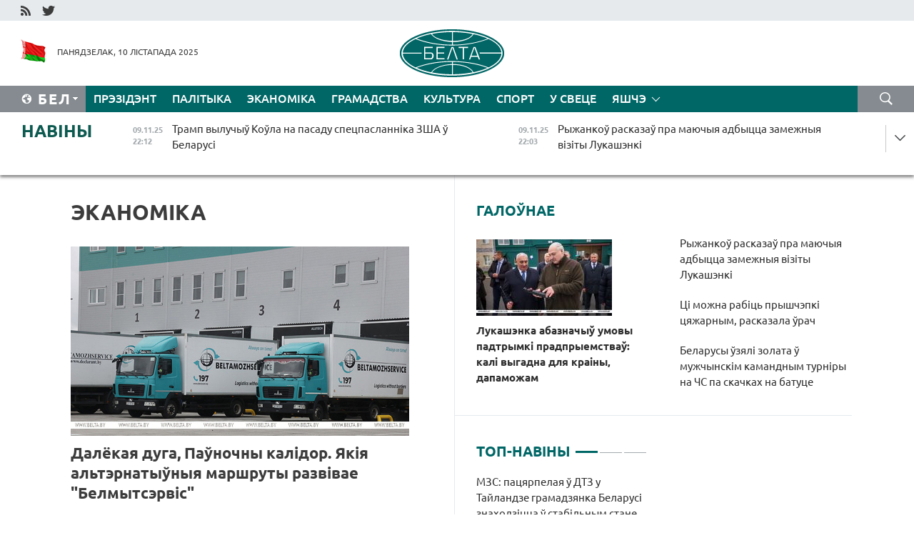

--- FILE ---
content_type: text/html; charset=UTF-8
request_url: https://blr.belta.by/economics/page/10/?day=16&month=04&year=24
body_size: 14860
content:
    
    	<!DOCTYPE HTML>
	<html lang="by-BY" >
	<head  prefix="article: http://ogp.me/ns/article#">
		<title>Эканоміка Старонка 10</title>
		<meta http-equiv="Content-Type" content="text/html; charset=utf-8">
                <meta name="viewport" content="width=device-width">
		<link rel="stylesheet" href="/styles/general_styles.css" type="text/css">
                                <link rel="stylesheet" href="/styles/styles2.css?1762724553" type="text/css">
                                <link rel="stylesheet" href="/styles/styles.css?1762724553" type="text/css">
                <link rel="stylesheet" href="/styles/tr_styles.css" type="text/css">
                            <link rel="icon" href="/desimages/fav.png" type="image/png">
		<meta name="keywords" content="Навіны эканомікі, эканамічныя навіны, сітуацыя на валютным рынку, макраэканамічныя паказчыкі Беларусі.
Эканоміка, эканоміка Беларусі, дзяржаўная эканоміка, рыначная эканоміка, рэгуляванне эканомікі, эканоміка краіны, дзяржаўнае рэгуляванне эканомікі">
		<meta name="description" content="Навіны беларускай эканомікі, змяненне росту цэн, інфляцыя, рост зарплат і пенсій. Валютны рынак Беларусі Старонка 10">
	    		                        <!-- Yandex.Metrika informer -->
<a href="https://metrika.yandex.by/stat/?id=15029098&amp;from=informer"
target="_blank" rel="nofollow"><img src="https://informer.yandex.ru/informer/15029098/1_1_FFFFFFFF_EFEFEFFF_0_pageviews"
style="width:80px; height:15px; border:0; display:none" alt="Яндекс.Метрика" title="Яндекс.Метрика: данные за сегодня (просмотры)" class="ym-advanced-informer" data-cid="15029098" data-lang="ru" /></a>
<!-- /Yandex.Metrika informer -->

<!-- Yandex.Metrika counter -->
<script type="text/javascript" >
   (function(m,e,t,r,i,k,a){m[i]=m[i]||function(){(m[i].a=m[i].a||[]).push(arguments)};
   m[i].l=1*new Date();
   for (var j = 0; j < document.scripts.length; j++) {if (document.scripts[j].src === r) { return; }}
   k=e.createElement(t),a=e.getElementsByTagName(t)[0],k.async=1,k.src=r,a.parentNode.insertBefore(k,a)})
   (window, document, "script", "https://mc.yandex.ru/metrika/tag.js", "ym");

   ym(15029098, "init", {
        clickmap:true,
        trackLinks:true,
        accurateTrackBounce:true,
        webvisor:true
   });
</script>
<noscript><div><img src="https://mc.yandex.ru/watch/15029098" style="position:absolute; left:-9999px;" alt="" /></div></noscript>
<!-- /Yandex.Metrika counter -->

            
        

                                                                	</head>
	
	<body>

                
        <a id="top"></a>

    <div class="all   ">
        <div class="ban_main_top">
            
        </div>
        <div class="top_line">
	                <div class="social_icons">
                                          <a href="/rss" title="RSS"  target ="_self" onmouseover="this.children[0].src='https://blr.belta.by/images/storage/banners/000015_9792b56e8dc3dd1262c69a28a949a99b_work.jpg'" onmouseout="this.children[0].src='https://blr.belta.by/images/storage/banners/000015_4c7b4dd0abba134c3f3b40f11c7d2280_work.jpg'">
                    <img src="https://blr.belta.by/images/storage/banners/000015_4c7b4dd0abba134c3f3b40f11c7d2280_work.jpg" alt="RSS" title="RSS" />
                </a>
                                              <a href="https://twitter.com/ByBelta" title="Twitter"  target ="_blank" onmouseover="this.children[0].src='https://blr.belta.by/images/storage/banners/000015_d883d8345fde0915c71fe70fbc6b3aba_work.jpg'" onmouseout="this.children[0].src='https://blr.belta.by/images/storage/banners/000015_aa312c63b3361ad13bfc21a9647031cf_work.jpg'">
                    <img src="https://blr.belta.by/images/storage/banners/000015_aa312c63b3361ad13bfc21a9647031cf_work.jpg" alt="Twitter" title="Twitter" />
                </a>
                        </div>
    
	         
        </div>
        <div class="header">
            <div class="header_date">
                                            <a class="header_flag" href="/" title="Сцяг"  target ="_self">
                <img 
                    src="https://blr.belta.by/images/storage/banners/000204_8b46a27f5f27ae9a2d0bd487d340c2d5_work.jpg" 
                    alt="Сцяг" 
                    title="Сцяг" 
                                    />
            </a>
            
                Панядзелак, 10 лістапада 2025
            </div>
	            	        <div class="logo">
            
                                                                    <a href="/" title="Беларускае тэлеграфнае агенцтва"  target ="_self">
                            <span class="logo_img"><img src="https://blr.belta.by/images/storage/banners/000016_3289232daeea51392de2ee72efbeeaee_work.jpg" alt="Беларускае тэлеграфнае агенцтва" title="Беларускае тэлеграфнае агенцтва" /></span>
                                                    </a>
                                                        </div>
    
            <div class="weather_currency">
                <div class="weather_currency_inner">
                
	 	
                </div>
	    
            </div>
        </div>
    <div class="menu_line" >

	    <div class="main_langs" id="main_langs">
            <div class="main_langs_inner" id="main_langs_inner">
	
                                    <div class="main_lang_item" ><a target="_blank"   href="http://belta.by" title="Рус" >Рус</a></div>
        	
                                                    	
                                    <div class="main_lang_item" ><a target="_blank"   href="https://pol.belta.by/" title="Pl" >Pl</a></div>
        	
                                    <div class="main_lang_item" ><a target="_blank"   href="http://eng.belta.by" title="Eng" >Eng</a></div>
        	
                                    <div class="main_lang_item" ><a target="_blank"   href="http://deu.belta.by" title="Deu" >Deu</a></div>
        	
                                    <div class="main_lang_item" ><a target="_blank"   href="http://esp.belta.by" title="Esp" >Esp</a></div>
        	
                                    <div class="main_lang_item" ><a target="_blank"   href="http://chn.belta.by/" title="中文" >中文</a></div>
        </div>
<div class="main_lang_item main_lang_selected" ><a   href="https://blr.belta.by/" title="Бел">Бел</a></div>
</div>
		

	       <div class="h_menu_fp" id="h_menu_fp" >
    <div class="h_menu_title" id="h_menu_title">
                Меню
    </div>
            <div class="h_menu_s" id="h_menu_s"></div>
        <div class="menu_more">
            <div class="menu_more_title" id="h_menu_more" >Яшчэ </div>
                    <div id="h_menu" class="h_menu">
                <div class="content_all_margin">
	                        <div class="menu_els" id="h_menu_line_1">
                                                            <div class="menu_item " id="h_menu_item_1_1">
                            <a   href="https://blr.belta.by/president/" title="Прэзідэнт">Прэзідэнт</a>
                        </div>
                                                                                <div class="menu_item " id="h_menu_item_1_2">
                            <a   href="https://blr.belta.by/politics/" title="Палітыка">Палітыка</a>
                        </div>
                                                                                <div class="menu_item menu_item_selected" id="h_menu_item_1_3">
                            <a   href="https://blr.belta.by/economics/" title="Эканоміка">Эканоміка</a>
                        </div>
                                                                                <div class="menu_item " id="h_menu_item_1_4">
                            <a   href="https://blr.belta.by/society/" title="Грамадства">Грамадства</a>
                        </div>
                                                                                <div class="menu_item " id="h_menu_item_1_5">
                            <a   href="https://blr.belta.by/culture/" title="Культура">Культура</a>
                        </div>
                                                                                <div class="menu_item " id="h_menu_item_1_6">
                            <a   href="https://blr.belta.by/sport/" title="Спорт">Спорт</a>
                        </div>
                                                                                <div class="menu_item " id="h_menu_item_1_7">
                            <a   href="https://blr.belta.by/world/" title="У свеце">У свеце</a>
                        </div>
                                                </div>
                                            <div class="menu_els" id="h_menu_line_2">
                                                            <div class="menu_item " id="h_menu_item_2_1">
                            <a   href="https://blr.belta.by/opinions/" title="Меркаванні">Меркаванні</a>
                        </div>
                                                                                <div class="menu_item " id="h_menu_item_2_2">
                            <a   href="https://blr.belta.by/comments/" title="Каментарыі">Каментарыі</a>
                        </div>
                                                                                <div class="menu_item " id="h_menu_item_2_3">
                            <a   href="https://blr.belta.by/interview/" title="Інтэрв&#039;ю">Інтэрв'ю</a>
                        </div>
                                                </div>
                                            <div class="menu_els" id="h_menu_line_3">
                                                            <div class="menu_item " id="h_menu_item_3_1">
                            <a   href="https://blr.belta.by/photonews/" title="Фотанавіны">Фотанавіны</a>
                        </div>
                                                                                <div class="menu_item " id="h_menu_item_3_2">
                            <a   href="https://blr.belta.by/video/" title="Відэа">Відэа</a>
                        </div>
                                                                                <div class="menu_item " id="h_menu_item_3_3">
                            <a   href="https://blr.belta.by/infographica/" title="Інфаграфіка">Інфаграфіка</a>
                        </div>
                                                </div>
                                            <div class="menu_els" id="h_menu_line_4">
                                                            <div class="menu_item " id="h_menu_item_4_1">
                            <a   href="https://blr.belta.by/about_company/" title="Аб агенцтве">Аб агенцтве</a>
                        </div>
                                                                                <div class="menu_item " id="h_menu_item_4_2">
                            <a   href="https://blr.belta.by/advertising/" title="Рэклама">Рэклама</a>
                        </div>
                                                                                <div class="menu_item " id="h_menu_item_4_3">
                            <a   href="https://blr.belta.by/contacts/" title="Кантакты">Кантакты</a>
                        </div>
                                                </div>
                            </div>
       
    </div>
                    </div>
           </div>            
	


	
    
    
	    <div class="search_btn" onclick="open_search('search')"></div>
<form action="/search/getResultsForPeriod/" id="search">
    <input type="text" name="query" value="" placeholder="Пошук" class="search_edit"/>
    <input type="submit" value="Пошук" class="search_submit" />
    <div class="clear"></div>
        <div class="fp_search_where">
        <span id="fp_search_where">Дзе шукаць:</span>
            <input type="radio" name="group" value="0" id="group_0"/><label for="group_0">Шукаць усюды</label>
                                                        <input type="radio" name="group" value="4" id="group_4"/><label for="group_4">Вiдэа</label>
                                           <input type="radio" name="group" value="5" id="group_5"/><label for="group_5">Інфаграфіка</label>
                                           <input type="radio" name="group" value="6" id="group_6"/><label for="group_6">Эксперты</label>
               </div>
       <div class="fp_search_where">
        <span id="fp_search_when">За перыяд</span>
            <input type="radio" name="period" value="0" id="period_0"/><label for="period_0">За ўвесь перыяд</label>
            <input type="radio" name="period" value="1" id="period_1"/><label for="period_1">За дзень</label>
            <input type="radio" name="period" value="2" id="period_2"/><label for="period_2">За тыдзень</label>
            <input type="radio" name="period" value="3" id="period_3"/><label for="period_3">За месяц</label>
            <input type="radio" name="period" value="4" id="period_4"/><label for="period_4">За год</label>
                </div>
    <div class="search_close close_btn" onclick="close_search('search')"></div>
</form>
   

    </div>
    <div class="top_lenta_inner">
  <div class="top_lenta">
    <a href="/" title="На галоўную" class="tl_logo"></a>
    <div class="tl_title">
                    <a href="https://blr.belta.by/all_news" title="Навіны">Навіны</a>
            </div>
                            <div class="tl_inner" id="tl_inner">
        
        <div class="tl_item">
	        	            	            	            	        	                            <div class="lenta_date_box">
                    <div class="lenta_date">
                   	               09.11.25
	                              <div class="line"></div>
                    </div>
                    </div>
	                                                                        	                	                                <a  href="https://blr.belta.by/world/view/tramp-vyluchyu-koula-na-pasadu-spetspaslannika-zsha-u-belarusi-151210-2025/"   title="Трамп вылучыў Коўла на пасаду спецпасланніка ЗША ў Беларусі ">
                    <span class="tl_date">
                                                                                                    <span class="lenta_date_past">09.11.25</span>
                                                <span>22:12</span>
                    </span>
                    <span class="tl_news">Трамп вылучыў Коўла на пасаду спецпасланніка ЗША ў Беларусі </span>
                    <span class="tl_node">У свеце</span>
                </a>
        </div>
        
        <div class="tl_item">
	        	            	        	                                                                        	                	                                <a  href="https://blr.belta.by/politics/view/ryzhankou-raskazau-pra-majuchyja-adbytstsa-zamezhnyja-vizity-lukashenki-151209-2025/"   title="Рыжанкоў расказаў пра маючыя адбыцца замежныя візіты Лукашэнкі ">
                    <span class="tl_date">
                                                                                                    <span class="lenta_date_past">09.11.25</span>
                                                <span>22:03</span>
                    </span>
                    <span class="tl_news">Рыжанкоў расказаў пра маючыя адбыцца замежныя візіты Лукашэнкі </span>
                    <span class="tl_node">Палітыка</span>
                </a>
        </div>
        
        <div class="tl_item">
	        	            	        	                                                                        	                	                                <a  href="https://blr.belta.by/society/view/chasam-nevjalikija-dazhdzhy-i-tuman-jakoe-nadvore-abjatsajuts-sinoptyki-na-10-listapada-151203-2025/"   title="Часам невялікія дажджы і туман. Якое надвор&#039;е абяцаюць сіноптыкі на 10 лістапада ">
                    <span class="tl_date">
                                                                                                    <span class="lenta_date_past">09.11.25</span>
                                                <span>17:50</span>
                    </span>
                    <span class="tl_news">Часам невялікія дажджы і туман. Якое надвор'е абяцаюць сіноптыкі на 10 лістапада </span>
                    <span class="tl_node">Грамадства</span>
                </a>
        </div>
        
        <div class="tl_item">
	        	            	        	                                                                        	                	                                <a  href="https://blr.belta.by/society/view/nagljadzelisja-na-polshchu-ekspert-rastlumachyla-chamu-litva-zakryla-granitsu-z-belarussju-151208-2025/"   title="Наглядзеліся на Польшчу. Эксперт растлумачыла, чаму Літва закрыла граніцу з Беларуссю ">
                    <span class="tl_date">
                                                                                                    <span class="lenta_date_past">09.11.25</span>
                                                <span>16:39</span>
                    </span>
                    <span class="tl_news">Наглядзеліся на Польшчу. Эксперт растлумачыла, чаму Літва закрыла граніцу з Беларуссю </span>
                    <span class="tl_node">Грамадства</span>
                </a>
        </div>
        
        <div class="tl_item">
	        	            	        	                                                                        	                	                                <a  href="https://blr.belta.by/society/view/chamu-seryjal-kanchalouskaga-hroniki-ruskaj-revaljutsyi-ne-vyjshau-pautara-goda-tamu-jak-151206-2025/"   title="Чаму серыял Канчалоўскага &quot;Хронікі рускай рэвалюцыі&quot; не выйшаў паўтара года таму, як першапачаткова планавалася? ">
                    <span class="tl_date">
                                                                                                    <span class="lenta_date_past">09.11.25</span>
                                                <span>15:48</span>
                    </span>
                    <span class="tl_news">Чаму серыял Канчалоўскага "Хронікі рускай рэвалюцыі" не выйшаў паўтара года таму, як першапачаткова планавалася? </span>
                    <span class="tl_node">Грамадства</span>
                </a>
        </div>
        
        <div class="tl_item">
	        	            	        	                                                                        	                	                                <a  href="https://blr.belta.by/society/view/tsi-mozhna-rabits-pryshchepki-tsjazharnym-raskazala-urach-151207-2025/"   title="Ці можна рабіць прышчэпкі цяжарным, расказала ўрач ">
                    <span class="tl_date">
                                                                                                    <span class="lenta_date_past">09.11.25</span>
                                                <span>14:43</span>
                    </span>
                    <span class="tl_news">Ці можна рабіць прышчэпкі цяжарным, расказала ўрач </span>
                    <span class="tl_node">Грамадства</span>
                </a>
        </div>
        
        <div class="tl_item">
	        	            	        	                                                                        	                	                                <a  href="https://blr.belta.by/society/view/mzs-patsjarpelaja-u-dtz-u-tajlandze-gramadzjanka-belarusi-znahodzitstsa-u-stabilnym-stane-151204-2025/"   title="МЗС: пацярпелая ў ДТЗ у Тайландзе грамадзянка Беларусі знаходзіцца ў стабільным стане ">
                    <span class="tl_date">
                                                                                                    <span class="lenta_date_past">09.11.25</span>
                                                <span>14:25</span>
                    </span>
                    <span class="tl_news">МЗС: пацярпелая ў ДТЗ у Тайландзе грамадзянка Беларусі знаходзіцца ў стабільным стане </span>
                    <span class="tl_node">Грамадства</span>
                </a>
        </div>
        
        <div class="tl_item">
	        	            	        	                                                                        	                	                                <a  href="https://blr.belta.by/society/view/kanflikt-va-ukraine-vygadny-zsha-abuhovich-pra-amerykanski-spektakl-i-strategiju-trampa-151205-2025/"   title="Канфлікт ва Украіне выгадны ЗША? Абуховіч пра амерыканскі &quot;спектакль&quot; і стратэгію Трампа ">
                    <span class="tl_date">
                                                                                                    <span class="lenta_date_past">09.11.25</span>
                                                <span>13:24</span>
                    </span>
                    <span class="tl_news">Канфлікт ва Украіне выгадны ЗША? Абуховіч пра амерыканскі "спектакль" і стратэгію Трампа </span>
                    <span class="tl_node">Грамадства</span>
                </a>
        </div>
        
        <div class="tl_item">
	        	            	        	                                                                        	                	                                <a  href="https://blr.belta.by/sport/view/batutyst-jaskevich-zolata-chs-nadae-upeunenastsi-ale-skladanasts-budzem-pavyshats-151202-2025/"   title="Батутыст Яскевіч: золата ЧС надае ўпэўненасці, але складанасць будзем павышаць ">
                    <span class="tl_date">
                                                                                                    <span class="lenta_date_past">09.11.25</span>
                                                <span>12:42</span>
                    </span>
                    <span class="tl_news">Батутыст Яскевіч: золата ЧС надае ўпэўненасці, але складанасць будзем павышаць </span>
                    <span class="tl_node">Спорт</span>
                </a>
        </div>
        
        <div class="tl_item">
	        	            	        	                                                                        	                	                                <a  href="https://blr.belta.by/world/view/na-filipinah-bolsh-za-100-tys-chalavek-evakuiravali-z-za-tajfunu-fung-vong-151201-2025/"   title="На Філіпінах больш за 100 тыс. чалавек эвакуіравалі з-за тайфуну &quot;Фунг-Вонг&quot;  ">
                    <span class="tl_date">
                                                                                                    <span class="lenta_date_past">09.11.25</span>
                                                <span>11:27</span>
                    </span>
                    <span class="tl_news">На Філіпінах больш за 100 тыс. чалавек эвакуіравалі з-за тайфуну "Фунг-Вонг"  </span>
                    <span class="tl_node">У свеце</span>
                </a>
        </div>
        
        <div class="tl_item">
	        	            	        	                                                                        	                	                                <a  href="https://blr.belta.by/politics/view/belarus-nikomu-i-nichoga-ne-zabaranjala-mzs-prakamentsiravala-bespadstaunyja-zajavy-litvy-151200-2025/"   title="&quot;Беларусь нікому і нічога не забараняла&quot;. МЗС пракаменціравала беспадстаўныя заявы Літвы ">
                    <span class="tl_date">
                                                                                                    <span class="lenta_date_past">09.11.25</span>
                                                <span>10:31</span>
                    </span>
                    <span class="tl_news">"Беларусь нікому і нічога не забараняла". МЗС пракаменціравала беспадстаўныя заявы Літвы </span>
                    <span class="tl_node">Палітыка</span>
                </a>
        </div>
        
        <div class="tl_item">
	        	            	        	                                                                        	                	                                <a  href="https://blr.belta.by/sport/view/belarusy-uzjali-zolata-u-muzhchynskim-kamandnym-turniry-na-chs-pa-skachkah-na-batutse-151199-2025/"   title="Беларусы ўзялі золата ў мужчынскім камандным турніры на ЧС па скачках на батуце ">
                    <span class="tl_date">
                                                                                                    <span class="lenta_date_past">09.11.25</span>
                                                <span>10:13</span>
                    </span>
                    <span class="tl_news">Беларусы ўзялі золата ў мужчынскім камандным турніры на ЧС па скачках на батуце </span>
                    <span class="tl_node">Спорт</span>
                </a>
        </div>
        
        <div class="tl_item">
	        	            	        	                                                                        	                	                                <a  href="https://blr.belta.by/president/view/lukashenka-belarus-zatsikaulena-u-pashyrenni-roznabakovaga-supratsounitstva-z-kambodzhaj-151182-2025/"   title="Лукашэнка: Беларусь зацікаўлена ў пашырэнні рознабаковага супрацоўніцтва з Камбоджай  ">
                    <span class="tl_date">
                                                                                                    <span class="lenta_date_past">09.11.25</span>
                                                <span>09:00</span>
                    </span>
                    <span class="tl_news">Лукашэнка: Беларусь зацікаўлена ў пашырэнні рознабаковага супрацоўніцтва з Камбоджай  </span>
                    <span class="tl_node">Прэзідэнт</span>
                </a>
        </div>
        
        <div class="tl_item">
	        	            	            	            	        	                            <div class="lenta_date_box">
                    <div class="lenta_date">
                   	               08.11.25
	                              <div class="line"></div>
                    </div>
                    </div>
	                                                                        	                	                                <a  href="https://blr.belta.by/sport/view/hakeisty-belarusi-u18-vyjgrali-kubak-prezidentskaga-spartyunaga-kluba-u-minsku-151198-2025/"   title="Хакеісты Беларусі-U18 выйгралі Кубак Прэзідэнцкага спартыўнага клуба ў Мінску ">
                    <span class="tl_date">
                                                                                                    <span class="lenta_date_past">08.11.25</span>
                                                <span>18:30</span>
                    </span>
                    <span class="tl_news">Хакеісты Беларусі-U18 выйгралі Кубак Прэзідэнцкага спартыўнага клуба ў Мінску </span>
                    <span class="tl_node">Спорт</span>
                </a>
        </div>
        
        <div class="tl_item">
	        	            	        	                                                                        	                	                                <a  href="https://blr.belta.by/society/view/kitajskija-ratavalniki-padzjalilisja-peradavym-vopytam-z-belaruskimi-kalegami-151197-2025/"   title="Кітайскія ратавальнікі падзяліліся перадавым вопытам з беларускімі калегамі ">
                    <span class="tl_date">
                                                                                                    <span class="lenta_date_past">08.11.25</span>
                                                <span>18:00</span>
                    </span>
                    <span class="tl_news">Кітайскія ратавальнікі падзяліліся перадавым вопытам з беларускімі калегамі </span>
                    <span class="tl_node">Грамадства</span>
                </a>
        </div>
        
        <div class="tl_item">
	        	            	        	                                                                        	                	                                <a  href="https://blr.belta.by/world/view/a-tak-mozhna-bylo-litva-hocha-spagnats-kampensatsyju-z-belarusi-za-straty-ad-zakrytstsja-eju-zh-151196-2025/"   title="А так можна было? Літва хоча спагнаць кампенсацыю з Беларусі за страты ад закрыцця ёю ж граніцы ">
                    <span class="tl_date">
                                                                                                    <span class="lenta_date_past">08.11.25</span>
                                                <span>17:31</span>
                    </span>
                    <span class="tl_news">А так можна было? Літва хоча спагнаць кампенсацыю з Беларусі за страты ад закрыцця ёю ж граніцы </span>
                    <span class="tl_node">У свеце</span>
                </a>
        </div>
        
        <div class="tl_item">
	        	            	        	                                                                        	                	                                <a  href="https://blr.belta.by/sport/view/belarusy-zavajavali-dzevjats-bronzavyh-uznagarod-pershynstva-europy-u18-pa-bokse-151195-2025/"   title="Беларусы заваявалі дзевяць бронзавых узнагарод першынства Еўропы-U18 па боксе ">
                    <span class="tl_date">
                                                                                                    <span class="lenta_date_past">08.11.25</span>
                                                <span>16:28</span>
                    </span>
                    <span class="tl_news">Беларусы заваявалі дзевяць бронзавых узнагарод першынства Еўропы-U18 па боксе </span>
                    <span class="tl_node">Спорт</span>
                </a>
        </div>
        
        <div class="tl_item">
	        	            	        	                                                                        	                	                                <a  href="https://blr.belta.by/world/view/u-dtz-z-autobusam-u-tajlandze-patsjarpeli-pjats-belarusau-i-shests-rasijan-151194-2025/"   title="У ДТЗ з аўтобусам у Тайландзе пацярпелі пяць беларусаў і шэсць расіян ">
                    <span class="tl_date">
                                                                                                    <span class="lenta_date_past">08.11.25</span>
                                                <span>16:16</span>
                    </span>
                    <span class="tl_news">У ДТЗ з аўтобусам у Тайландзе пацярпелі пяць беларусаў і шэсць расіян </span>
                    <span class="tl_node">У свеце</span>
                </a>
        </div>
        
        <div class="tl_item">
	        	            	        	                                                                        	                	                                <a  href="https://blr.belta.by/economics/view/dalekaja-duga-paunochny-kalidor-jakija-alternatyunyja-marshruty-razvivae-belmytservis-151193-2025/"   title="Далёкая дуга, Паўночны калідор. Якія альтэрнатыўныя маршруты развівае &quot;Белмытсэрвіс&quot; ">
                    <span class="tl_date">
                                                                                                    <span class="lenta_date_past">08.11.25</span>
                                                <span>15:03</span>
                    </span>
                    <span class="tl_news">Далёкая дуга, Паўночны калідор. Якія альтэрнатыўныя маршруты развівае "Белмытсэрвіс" </span>
                    <span class="tl_node">Эканоміка</span>
                </a>
        </div>
        
        <div class="tl_item">
	        	            	        	                                                                        	                	                                <a  href="https://blr.belta.by/society/view/mestsami-tuman-peravazhna-bez-apadkau-jakoe-budze-nadvore-u-belarusi-9-listapada-151192-2025/"   title="Месцамі туман, пераважна без ападкаў. Якое будзе надвор&#039;е ў Беларусі 9 лістапада ">
                    <span class="tl_date">
                                                                                                    <span class="lenta_date_past">08.11.25</span>
                                                <span>14:29</span>
                    </span>
                    <span class="tl_news">Месцамі туман, пераважна без ападкаў. Якое будзе надвор'е ў Беларусі 9 лістапада </span>
                    <span class="tl_node">Грамадства</span>
                </a>
        </div>
        
        <div class="tl_item">
	        	            	        	                                                                        	                	                                <a  href="https://blr.belta.by/world/view/vuchenni-nata-pa-baratsbe-z-padlodkami-pachalisja-u-baltyjskim-mory-151191-2025/"   title="Вучэнні НАТА па барацьбе з падлодкамі пачаліся ў Балтыйскім моры ">
                    <span class="tl_date">
                                                                                                    <span class="lenta_date_past">08.11.25</span>
                                                <span>13:37</span>
                    </span>
                    <span class="tl_news">Вучэнні НАТА па барацьбе з падлодкамі пачаліся ў Балтыйскім моры </span>
                    <span class="tl_node">У свеце</span>
                </a>
        </div>
        
        <div class="tl_item">
	        	            	        	                                                                        	                	                                <a  href="https://blr.belta.by/sport/view/sabalenka-vyjshla-u-final-padagulnjajuchaga-turniru-wta-u-er-ryjadze-151190-2025/"   title="Сабаленка выйшла ў фінал падагульняючага турніру WTA ў Эр-Рыядзе ">
                    <span class="tl_date">
                                                                                                    <span class="lenta_date_past">08.11.25</span>
                                                <span>12:48</span>
                    </span>
                    <span class="tl_news">Сабаленка выйшла ў фінал падагульняючага турніру WTA ў Эр-Рыядзе </span>
                    <span class="tl_node">Спорт</span>
                </a>
        </div>
        
        <div class="tl_item">
	        	            	        	                                                                        	                	                                <a  href="https://blr.belta.by/economics/view/mpz-nagadvae-ab-vyplatse-maemasnyh-padatkau-ne-paznej-za-17-listapada-151189-2025/"   title="МПЗ нагадвае аб выплаце маёмасных падаткаў не пазней за 17 лістапада ">
                    <span class="tl_date">
                                                                                                    <span class="lenta_date_past">08.11.25</span>
                                                <span>12:14</span>
                    </span>
                    <span class="tl_news">МПЗ нагадвае аб выплаце маёмасных падаткаў не пазней за 17 лістапада </span>
                    <span class="tl_node">Эканоміка</span>
                </a>
        </div>
        
        <div class="tl_item">
	        	            	        	                                                                        	                	                                <a  href="https://blr.belta.by/society/view/natsyjanalnaja-bjaspeka-bez-peranapruzhannja-ekanomiki-ekspert-rastlumachyu-navoshta-belarusi-areshnik-151188-2025/"   title="Нацыянальная бяспека без перанапружання эканомікі. Эксперт растлумачыў, навошта Беларусі &quot;Арэшнік&quot; і ядзерная зброя ">
                    <span class="tl_date">
                                                                                                    <span class="lenta_date_past">08.11.25</span>
                                                <span>11:36</span>
                    </span>
                    <span class="tl_news">Нацыянальная бяспека без перанапружання эканомікі. Эксперт растлумачыў, навошта Беларусі "Арэшнік" і ядзерная зброя </span>
                    <span class="tl_node">Грамадства</span>
                </a>
        </div>
        
        <div class="tl_item">
	        	            	        	                                                                        	                	                                <a  href="https://blr.belta.by/society/view/galouny-baletmajstar-vjalikaga-zausedy-padkreslivaju-shto-menavita-pinsk-maja-radzima-treba-pomnitsts-151184-2025/"   title="Галоўны балетмайстар Вялікага: &quot;Заўсёды падкрэсліваю, што менавіта Пінск мая радзіма - трэба помніцць, хто ты і адкуль&quot;  ">
                    <span class="tl_date">
                                                                                                    <span class="lenta_date_past">08.11.25</span>
                                                <span>10:08</span>
                    </span>
                    <span class="tl_news">Галоўны балетмайстар Вялікага: "Заўсёды падкрэсліваю, што менавіта Пінск мая радзіма - трэба помніцць, хто ты і адкуль"  </span>
                    <span class="tl_node">Грамадства</span>
                </a>
        </div>
        
        <div class="tl_item">
	        	            	        	                                                                        	                	                                <a  href="https://blr.belta.by/society/view/zabaranili-uvoz-velasipedau-i-knig-gasparan-pra-absurdnyja-i-nedarechnyja-sanktsyi-zahadu-151187-2025/"   title="Забаранілі ўвоз веласіпедаў і кніг. Гаспаран пра абсурдныя і недарэчныя санкцыі Захаду  ">
                    <span class="tl_date">
                                                                                                    <span class="lenta_date_past">08.11.25</span>
                                                <span>09:34</span>
                    </span>
                    <span class="tl_news">Забаранілі ўвоз веласіпедаў і кніг. Гаспаран пра абсурдныя і недарэчныя санкцыі Захаду  </span>
                    <span class="tl_node">Грамадства</span>
                </a>
        </div>
        
        <div class="tl_item">
	        	            	        	                                                                        	                	                                <a  href="https://blr.belta.by/culture/view/listapad-spetsyjalny-pryz-prezidenta-belarusi-prysudzhany-kitajskamu-rezhyseru-chzhan-chzhunu-151183-2025/"   title="&quot;Лістапад&quot;: спецыяльны прыз Прэзідэнта Беларусі прысуджаны кітайскаму рэжысёру Чжан Чжуну  ">
                    <span class="tl_date">
                                                                                                    <span class="lenta_date_past">08.11.25</span>
                                                <span>09:00</span>
                    </span>
                    <span class="tl_news">"Лістапад": спецыяльны прыз Прэзідэнта Беларусі прысуджаны кітайскаму рэжысёру Чжан Чжуну  </span>
                    <span class="tl_node">Культура</span>
                </a>
        </div>
        
        <div class="tl_item">
	        	            	            	            	        	                            <div class="lenta_date_box">
                    <div class="lenta_date">
                   	               07.11.25
	                              <div class="line"></div>
                    </div>
                    </div>
	                                                                        	                	                                <a  href="https://blr.belta.by/culture/view/gran-pry-zolata-listapada-atrymau-paunochnaasetsinski-film-paljaunichy-151185-2025/"   title="Гран-пры &quot;Золата Лістапада&quot; атрымаў паўночнаасецінскі фільм &quot;Паляўнічы&quot;  ">
                    <span class="tl_date">
                                                                                                    <span class="lenta_date_past">07.11.25</span>
                                                <span>21:00</span>
                    </span>
                    <span class="tl_news">Гран-пры "Золата Лістапада" атрымаў паўночнаасецінскі фільм "Паляўнічы"  </span>
                    <span class="tl_node">Культура</span>
                </a>
        </div>
        
        <div class="tl_item">
	        	            	        	                                                                        	                	                                <a  href="https://blr.belta.by/president/view/lukashenka-7-listapada-nakalou-drou-i-peradau-pryvitanne-doblesnym-zhurnalistam-151186-2025/"   title="Лукашэнка 7 лістапада накалоў дроў і перадаў прывітанне &quot;доблесным журналістам&quot;  ">
                    <span class="tl_date">
                                                                                                    <span class="lenta_date_past">07.11.25</span>
                                                <span>20:55</span>
                    </span>
                    <span class="tl_news">Лукашэнка 7 лістапада накалоў дроў і перадаў прывітанне "доблесным журналістам"  </span>
                    <span class="tl_node">Прэзідэнт</span>
                </a>
        </div>
        
        <div class="tl_item">
	        	            	        	                                                                        	                	                                <a  href="https://blr.belta.by/president/view/lukashenka-dau-ukazanni-nakont-dzejannjau-belaruskih-pagranichnikau-na-granitsy-z-litvoj-151181-2025/"   title="Лукашэнка даў указанні наконт дзеянняў беларускіх пагранічнікаў на граніцы з Літвой  ">
                    <span class="tl_date">
                                                                                                    <span class="lenta_date_past">07.11.25</span>
                                                <span>18:42</span>
                    </span>
                    <span class="tl_news">Лукашэнка даў указанні наконт дзеянняў беларускіх пагранічнікаў на граніцы з Літвой  </span>
                    <span class="tl_node">Прэзідэнт</span>
                </a>
        </div>
        <a class="all_news" href="https://blr.belta.by/all_news" title="Усе навіны">Усе навіны</a> 
    </div>
    <div class="tl_arrow" title="" id="tl_arrow"></div>
    <a class="all_news main_left_col" href="https://blr.belta.by/all_news" title="Усе навіны">Усе навіны</a> 
  </div>
    
</div>    <div class="main">
        <div class="content">
                
						    <div class="content_margin">    
	<h1 class="upper">Эканоміка</h1>
	    <div class="main_in_rubric">
                                                                <a href="https://blr.belta.by/economics/view/dalekaja-duga-paunochny-kalidor-jakija-alternatyunyja-marshruty-razvivae-belmytservis-151193-2025/"  title="Далёкая дуга, Паўночны калідор. Якія альтэрнатыўныя маршруты развівае &quot;Белмытсэрвіс&quot; " class="news_with_rubric_img">
                <img src="https://blr.belta.by/images/storage/news/with_archive/2025/000021_1762603465_151193_big.jpg" alt="Фота з архіва" title="Фота з архіва"/>
            </a>
                <a href="https://blr.belta.by/economics/view/dalekaja-duga-paunochny-kalidor-jakija-alternatyunyja-marshruty-razvivae-belmytservis-151193-2025/"  title="Далёкая дуга, Паўночны калідор. Якія альтэрнатыўныя маршруты развівае &quot;Белмытсэрвіс&quot; " class="main_news1_title">
            Далёкая дуга, Паўночны калідор. Якія альтэрнатыўныя маршруты развівае "Белмытсэрвіс" 
        </a>
            </div>

    <div >
	                                                                                                                        <div class="news_item_main">
                                            <a href="https://blr.belta.by/economics/view/mpz-nagadvae-ab-vyplatse-maemasnyh-padatkau-ne-paznej-za-17-listapada-151189-2025/"  title="МПЗ нагадвае аб выплаце маёмасных падаткаў не пазней за 17 лістапада " class="news_with_rubric_img">
                           <img src="https://blr.belta.by/images/storage/news/with_archive/2025/000021_1762594621_151189_medium.jpg" alt="Фота з архіва" title="Фота з архіва"/>
                        </a>
                                        <a href="https://blr.belta.by/economics/view/mpz-nagadvae-ab-vyplatse-maemasnyh-padatkau-ne-paznej-za-17-listapada-151189-2025/"  title="МПЗ нагадвае аб выплаце маёмасных падаткаў не пазней за 17 лістапада ">
                            МПЗ нагадвае аб выплаце маёмасных падаткаў не пазней за 17 лістапада 
                    </a>
            </div>
	                                                                                                                        <div class="news_item_main">
                                            <a href="https://blr.belta.by/economics/view/jak-dolja-belaruskih-tavarau-u-magazinah-zmjanilasja-z-pachatku-goda-raskazali-u-marg-151176-2025/"  title="Як доля беларускіх тавараў у магазінах змянілася з пачатку года, расказалі ў МАРГ " class="news_with_rubric_img">
                           <img src="https://blr.belta.by/images/storage/news/with_archive/2025/000021_1762519007_151176_medium.jpg" alt="Фота з архіва" title="Фота з архіва"/>
                        </a>
                                        <a href="https://blr.belta.by/economics/view/jak-dolja-belaruskih-tavarau-u-magazinah-zmjanilasja-z-pachatku-goda-raskazali-u-marg-151176-2025/"  title="Як доля беларускіх тавараў у магазінах змянілася з пачатку года, расказалі ў МАРГ ">
                            Як доля беларускіх тавараў у магазінах змянілася з пачатку года, расказалі ў МАРГ 
                    </a>
            </div>
	    </div>
    </div>    
	<div class="content_margin" id="inner">    
	                  	           	     
                       
                                                                                          <div class="new_date">
                    <div class="day">20</div><div class="month_year"><span>.</span>10.25</div>
                </div>
                           <div class="news_item">
               <div class="date">11:33</div>
		<a href="/economics/view/shto-padtrymlivae-rost-belaruskaj-ekanomiki-adkazali-analityki-eurazijskaga-banka-razvitstsja-150569-2025/"  title="Што падтрымлівае рост беларускай эканомікі? Адказалі аналітыкі Еўразійскага банка развіцця  " class="rubric_item_title">
			Што падтрымлівае рост беларускай эканомікі? Адказалі аналітыкі Еўразійскага банка развіцця  
		</a>
    
        </div>
                  	           	     
                       
                                         <div class="news_item">
               <div class="date">11:12</div>
		<a href="/economics/view/kiraunik-natsbanka-dau-paradu-tym-hto-razdumvae-ab-valjutnyh-zberazhennjah-150566-2025/"  title="Кіраўнік Нацбанка даў параду тым, хто раздумвае аб валютных зберажэннях  " class="rubric_item_title">
			Кіраўнік Нацбанка даў параду тым, хто раздумвае аб валютных зберажэннях  
		</a>
    
        </div>
                  	           	     
                       
                                         <div class="news_item">
               <div class="date">10:28</div>
		<a href="/economics/view/dzjakujuchy-novaj-linii-belaz-vyvodzits-apratsouku-detalej-na-pryntsypova-inshy-uzroven-150562-2025/"  title="Дзякуючы новай лініі БЕЛАЗ выводзіць апрацоўку дэталей на прынцыпова іншы ўзровень " class="rubric_item_title">
			Дзякуючы новай лініі БЕЛАЗ выводзіць апрацоўку дэталей на прынцыпова іншы ўзровень 
		</a>
    
        </div>
                  	           	     
                       
                                         <div class="news_item">
               <div class="date">10:03</div>
		<a href="/economics/view/zvysh-98-mln-t-zbozhzha-z-rapsam-i-kukuruzaj-namalochana-u-belarusi-150560-2025/"  title="Звыш 9,8 млн т збожжа з рапсам і кукурузай намалочана ў Беларусі  " class="rubric_item_title">
			Звыш 9,8 млн т збожжа з рапсам і кукурузай намалочана ў Беларусі  
		</a>
    
        </div>
                  	           	     
                       
                                         <div class="news_item">
               <div class="date">09:46</div>
		<a href="/economics/view/farmiravanne-bjudzhetu-kaaperatsyja-z-rf-i-zneshnija-vykliki-minfin-ab-finansavyh-planah-na-2026-god-150558-2025/"  title="Фарміраванне бюджэту, кааперацыя з РФ і знешнія выклікі: Мінфін аб фінансавых планах на 2026 год" class="rubric_item_title">
			Фарміраванне бюджэту, кааперацыя з РФ і знешнія выклікі: Мінфін аб фінансавых планах на 2026 год
		</a>
    
        </div>
                  	           	     
                       
                                                                                          <div class="new_date">
                    <div class="day">18</div><div class="month_year"><span>.</span>10.25</div>
                </div>
                           <div class="news_item">
               <div class="date">11:22</div>
		<a href="/economics/view/abaranits-intaresy-naselnitstva-i-ne-nashkodzits-biznesu-marg-ab-formule-spravjadlivaj-tsany-150535-2025/"  title="
 Абараніць інтарэсы насельніцтва і не нашкодзіць бізнесу. МАРГ аб формуле справядлівай цаны
 " class="rubric_item_title">
			
 Абараніць інтарэсы насельніцтва і не нашкодзіць бізнесу. МАРГ аб формуле справядлівай цаны
 
		</a>
    
        </div>
                  	           	     
                       
                                         <div class="news_item">
               <div class="date">09:15</div>
		<a href="/economics/view/dyjalog-minska-i-vashyngtona-natsbank-praveu-anlajn-sustrechu-z-pradstaunikami-mvf-150540-2025/"  title="Адноўлены дыялог Мінска і Вашынгтона: Нацбанк правёў анлайн-сустрэчу з прадстаўнікамі МВФ" class="rubric_item_title">
			Адноўлены дыялог Мінска і Вашынгтона: Нацбанк правёў анлайн-сустрэчу з прадстаўнікамі МВФ
		</a>
    
        </div>
                  	           	     
                       
                                                                                          <div class="new_date">
                    <div class="day">17</div><div class="month_year"><span>.</span>10.25</div>
                </div>
                           <div class="news_item">
               <div class="date">18:10</div>
		<a href="/economics/view/ad-dyjalogu-da-kankretnyh-kantraktau-belarus-i-azerbajdzhan-umatsouvajuts-gandlevae-partnerstva-150528-2025/"  title="Ад дыялогу да канкрэтных кантрактаў. Беларусь і Азербайджан умацоўваюць гандлёвае партнёрства " class="rubric_item_title">
			Ад дыялогу да канкрэтных кантрактаў. Беларусь і Азербайджан умацоўваюць гандлёвае партнёрства 
		</a>
    
        </div>
                  	           	     
                       
                                         <div class="news_item">
               <div class="date">16:41</div>
		<a href="/economics/view/astatki-materyjalau-i-kanstruktsyj-paslja-budaunitstva-novyh-stantsyj-minskaga-metro-pradajuts-praz-150521-2025/"  title="Астаткі матэрыялаў і канструкцый пасля будаўніцтва новых станцый мінскага метро прадаюць праз біржу " class="rubric_item_title">
			Астаткі матэрыялаў і канструкцый пасля будаўніцтва новых станцый мінскага метро прадаюць праз біржу 
		</a>
    
        </div>
                  	           	     
                       
                                         <div class="news_item">
               <div class="date">16:00</div>
		<a href="/economics/view/natsbank-z-20-kastrychnika-adnauljae-kuplju-prodazh-mernyh-zlitkau-z-kashtounyh-metalau-150516-2025/"  title="Нацбанк з 20 кастрычніка аднаўляе куплю-продаж мерных зліткаў з каштоўных металаў" class="rubric_item_title">
			Нацбанк з 20 кастрычніка аднаўляе куплю-продаж мерных зліткаў з каштоўных металаў
		</a>
    
        </div>
 
        
				        	<div class="pages pages_shift" id="pages">
               <div class="pages_inner">
				                    <a href="/economics/page/9/?day=17&month=10&year=25" title="папярэдняя" class="p_prev" >папярэдняя</a>
						                    <a href="/economics/page/1/?day=17&month=10&year=25" title="1" class="page_item " >1</a>
		                    <a href="/economics/page/2/?day=17&month=10&year=25" title="2" class="page_item " >2</a>
		                    <a href="/economics/page/3/?day=17&month=10&year=25" title="3" class="page_item " >3</a>
		                    <a href="/economics/page/4/?day=17&month=10&year=25" title="4" class="page_item " >4</a>
		                    <a href="/economics/page/5/?day=17&month=10&year=25" title="5" class="page_item " >5</a>
		                    <a href="/economics/page/6/?day=17&month=10&year=25" title="6" class="page_item " >6</a>
		                    <a href="/economics/page/7/?day=17&month=10&year=25" title="7" class="page_item " >7</a>
		                    <a href="/economics/page/8/?day=17&month=10&year=25" title="8" class="page_item " >8</a>
		                    <a href="/economics/page/9/?day=17&month=10&year=25" title="9" class="page_item " >9</a>
		                    <a href="/economics/page/10/?day=17&month=10&year=25" title="10" class="page_item page_item_selected" >10</a>
			
					<a href="/economics/page/11/?day=17&month=10&year=25" title="" class="p_next_block" >[11..21]</a>
		                			<a href="/economics/page/11/?day=17&month=10&year=25" title="наступная" class="p_next" >наступная</a>
		            </div>
    </div>        </div>

        </div>
                                      <!--noindex-->
  <div class="main_news_inner">
	<div class="block_title">Галоўнае</div>
    <div class="mni_col">    
            <div class="rc_item rc_item_main">                                                                	                	                                                    <a href="https://blr.belta.by/president/view/lukashenka-abaznachyu-umovy-padtrymki-pradpryemstvau-kali-vygadna-dlja-krainy-dapamozham-151162-2025/" title="Лукашэнка абазначыў умовы падтрымкі прадпрыемстваў: калі выгадна для краіны, дапаможам  " >
                        <img src="https://blr.belta.by/images/storage/news/with_archive/2025/000019_1762512838_151162_small.jpg" alt="" title=""/>
                    </a>
                               
                <a href="https://blr.belta.by/president/view/lukashenka-abaznachyu-umovy-padtrymki-pradpryemstvau-kali-vygadna-dlja-krainy-dapamozham-151162-2025/" title="Лукашэнка абазначыў умовы падтрымкі прадпрыемстваў: калі выгадна для краіны, дапаможам  " class="last_news_title_main" >Лукашэнка абазначыў умовы падтрымкі прадпрыемстваў: калі выгадна для краіны, дапаможам  
                     
                                    </a>
              </div>
        </div>
    
    


	    <div class="mni_col">
             <div class="rc_item">                                                                	                	                                               
                <a href="https://blr.belta.by/politics/view/ryzhankou-raskazau-pra-majuchyja-adbytstsa-zamezhnyja-vizity-lukashenki-151209-2025/" title="Рыжанкоў расказаў пра маючыя адбыцца замежныя візіты Лукашэнкі "  >Рыжанкоў расказаў пра маючыя адбыцца замежныя візіты Лукашэнкі 
                     
                                    </a>
              </div>
             <div class="rc_item">                                                                	                	                                               
                <a href="https://blr.belta.by/society/view/tsi-mozhna-rabits-pryshchepki-tsjazharnym-raskazala-urach-151207-2025/" title="Ці можна рабіць прышчэпкі цяжарным, расказала ўрач "  >Ці можна рабіць прышчэпкі цяжарным, расказала ўрач 
                     
                                    </a>
              </div>
             <div class="rc_item">                                                                	                	                                               
                <a href="https://blr.belta.by/sport/view/belarusy-uzjali-zolata-u-muzhchynskim-kamandnym-turniry-na-chs-pa-skachkah-na-batutse-151199-2025/" title="Беларусы ўзялі золата ў мужчынскім камандным турніры на ЧС па скачках на батуце "  >Беларусы ўзялі золата ў мужчынскім камандным турніры на ЧС па скачках на батуце 
                     
                                    </a>
              </div>
        </div>

  </div>
    <!--/noindex-->
    
  <div class="adv_col">
    <div class="ban_inner_right">
        
    </div>
  </div>

  <div class="right_col">
  	  	<!--noindex-->
        <div class="top_news">
                
    <div class="block_title">
        Топ-навіны        <div class="topNewsSlider_dots" id="topNewsSlider_dots"></div>
    </div>
    	    <div class="topNewsSlider">
		                            <div class="tn_item">
		                		                		                		                			                			                			                <a href="https://blr.belta.by/society/view/mzs-patsjarpelaja-u-dtz-u-tajlandze-gramadzjanka-belarusi-znahodzitstsa-u-stabilnym-stane-151204-2025/"    title="МЗС: пацярпелая ў ДТЗ у Тайландзе грамадзянка Беларусі знаходзіцца ў стабільным стане ">
		                            МЗС: пацярпелая ў ДТЗ у Тайландзе грамадзянка Беларусі знаходзіцца ў стабільным стане 
		                             
		                            		                        </a>
                        </div>
		                            <div class="tn_item">
		                		                		                		                			                			                			                <a href="https://blr.belta.by/society/view/natsyjanalnaja-bjaspeka-bez-peranapruzhannja-ekanomiki-ekspert-rastlumachyu-navoshta-belarusi-areshnik-151188-2025/"    title="Нацыянальная бяспека без перанапружання эканомікі. Эксперт растлумачыў, навошта Беларусі &quot;Арэшнік&quot; і ядзерная зброя ">
		                            Нацыянальная бяспека без перанапружання эканомікі. Эксперт растлумачыў, навошта Беларусі "Арэшнік" і ядзерная зброя 
		                             
		                            		                        </a>
                        </div>
		                            <div class="tn_item">
		                		                		                		                			                			                			                <a href="https://blr.belta.by/society/view/nagljadzelisja-na-polshchu-ekspert-rastlumachyla-chamu-litva-zakryla-granitsu-z-belarussju-151208-2025/"    title="Наглядзеліся на Польшчу. Эксперт растлумачыла, чаму Літва закрыла граніцу з Беларуссю ">
		                            Наглядзеліся на Польшчу. Эксперт растлумачыла, чаму Літва закрыла граніцу з Беларуссю 
		                             
		                            		                        </a>
                        </div>
		                            <div class="tn_item">
		                		                		                		                			                			                			                <a href="https://blr.belta.by/sport/view/batutyst-jaskevich-zolata-chs-nadae-upeunenastsi-ale-skladanasts-budzem-pavyshats-151202-2025/"    title="Батутыст Яскевіч: золата ЧС надае ўпэўненасці, але складанасць будзем павышаць ">
		                            Батутыст Яскевіч: золата ЧС надае ўпэўненасці, але складанасць будзем павышаць 
		                             
		                            		                        </a>
                        </div>
		                            <div class="tn_item">
		                		                		                		                			                			                			                <a href="https://blr.belta.by/world/view/a-tak-mozhna-bylo-litva-hocha-spagnats-kampensatsyju-z-belarusi-za-straty-ad-zakrytstsja-eju-zh-151196-2025/"    title="А так можна было? Літва хоча спагнаць кампенсацыю з Беларусі за страты ад закрыцця ёю ж граніцы ">
		                            А так можна было? Літва хоча спагнаць кампенсацыю з Беларусі за страты ад закрыцця ёю ж граніцы 
		                             
		                            		                        </a>
                        </div>
		                            <div class="tn_item">
		                		                		                		                			                			                			                <a href="https://blr.belta.by/sport/view/hakeisty-belarusi-u18-vyjgrali-kubak-prezidentskaga-spartyunaga-kluba-u-minsku-151198-2025/"    title="Хакеісты Беларусі-U18 выйгралі Кубак Прэзідэнцкага спартыўнага клуба ў Мінску ">
		                            Хакеісты Беларусі-U18 выйгралі Кубак Прэзідэнцкага спартыўнага клуба ў Мінску 
		                             
		                            		                        </a>
                        </div>
		                            <div class="tn_item">
		                		                		                		                			                			                			                <a href="https://blr.belta.by/society/view/kanflikt-va-ukraine-vygadny-zsha-abuhovich-pra-amerykanski-spektakl-i-strategiju-trampa-151205-2025/"    title="Канфлікт ва Украіне выгадны ЗША? Абуховіч пра амерыканскі &quot;спектакль&quot; і стратэгію Трампа ">
		                            Канфлікт ва Украіне выгадны ЗША? Абуховіч пра амерыканскі "спектакль" і стратэгію Трампа 
		                             
		                            		                        </a>
                        </div>
		                            <div class="tn_item">
		                		                		                		                			                			                			                <a href="https://blr.belta.by/economics/view/mpz-nagadvae-ab-vyplatse-maemasnyh-padatkau-ne-paznej-za-17-listapada-151189-2025/"    title="МПЗ нагадвае аб выплаце маёмасных падаткаў не пазней за 17 лістапада ">
		                            МПЗ нагадвае аб выплаце маёмасных падаткаў не пазней за 17 лістапада 
		                             
		                            		                        </a>
                        </div>
		                            <div class="tn_item">
		                		                		                		                			                			                			                <a href="https://blr.belta.by/society/view/prezident-zadae-trend-ejsmant-pryvitala-udzelnikau-chempijanatu-pa-koltsy-drou-sjarod-smi-ad-imja-151169-2025/"    title="&quot;Прэзідэнт задае трэнд&quot;. Эйсмант прывітала ўдзельнікаў чэмпіянату па колцы дроў сярод СМІ ад імя кіраўніка дзяржавы  ">
		                            "Прэзідэнт задае трэнд". Эйсмант прывітала ўдзельнікаў чэмпіянату па колцы дроў сярод СМІ ад імя кіраўніка дзяржавы  
		                             
		                            		                        </a>
                        </div>
		                            <div class="tn_item">
		                		                		                		                			                			                			                <a href="https://blr.belta.by/culture/view/listapad-spetsyjalny-pryz-prezidenta-belarusi-prysudzhany-kitajskamu-rezhyseru-chzhan-chzhunu-151183-2025/"    title="&quot;Лістапад&quot;: спецыяльны прыз Прэзідэнта Беларусі прысуджаны кітайскаму рэжысёру Чжан Чжуну  ">
		                            "Лістапад": спецыяльны прыз Прэзідэнта Беларусі прысуджаны кітайскаму рэжысёру Чжан Чжуну  
		                             
		                            		                        </a>
                        </div>
		                            <div class="tn_item">
		                		                		                		                			                			                			                <a href="https://blr.belta.by/society/view/geta-i-sport-i-adpachynak-i-kamandnaja-rabota-pjartsou-ab-chempijanatse-pa-koltsy-drou-151175-2025/"    title="&quot;Гэта і спорт, і адпачынак, і камандная работа&quot;. Пярцоў аб чэмпіянаце па колцы дроў  ">
		                            "Гэта і спорт, і адпачынак, і камандная работа". Пярцоў аб чэмпіянаце па колцы дроў  
		                             
		                            		                        </a>
                        </div>
		                            <div class="tn_item">
		                		                		                		                			                			                			                <a href="https://blr.belta.by/society/view/u-belarusi-adznachaetstsa-dzen-kastrychnitskaj-revaljutsyi-151155-2025/"    title="У Беларусі адзначаецца Дзень Кастрычніцкай рэвалюцыі ">
		                            У Беларусі адзначаецца Дзень Кастрычніцкай рэвалюцыі 
		                             
		                            		                        </a>
                        </div>
		                            <div class="tn_item">
		                		                		                		                			                			                			                <a href="https://blr.belta.by/economics/view/zruchna-i-hutka-u-belarusi-tsjaper-mozhna-aformits-anlajn-deklaratsyi-ab-adpavednastsi-praduktsyi-151170-2025/"    title="Зручна і хутка. У Беларусі цяпер можна аформіць анлайн дэкларацыі аб адпаведнасці прадукцыі ">
		                            Зручна і хутка. У Беларусі цяпер можна аформіць анлайн дэкларацыі аб адпаведнасці прадукцыі 
		                             
		                            		                        </a>
                        </div>
		                            <div class="tn_item">
		                		                		                		                			                			                			                <a href="https://blr.belta.by/society/view/adpratsouka-nebjaspechnyh-uchastkau-i-kantrol-skorastsi-dai-uzmatsnjae-rabotu-u-svjatochny-i-vyhadnyja-151161-2025/"    title="Адпрацоўка небяспечных участкаў і кантроль скорасці. ДАІ ўзмацняе работу ў святочны і выхадныя дні   ">
		                            Адпрацоўка небяспечных участкаў і кантроль скорасці. ДАІ ўзмацняе работу ў святочны і выхадныя дні   
		                             
		                            		                        </a>
                        </div>
		                            <div class="tn_item">
		                		                		                		                			                			                			                <a href="https://blr.belta.by/society/view/minimalnaja-zarplata-u-belarusi-z-1-studzenja-vyrastse-na-18-pratsentau-151150-2025/"    title="Мінімальная зарплата ў Беларусі з 1 студзеня вырасце на 18 працэнтаў  ">
		                            Мінімальная зарплата ў Беларусі з 1 студзеня вырасце на 18 працэнтаў  
		                             
		                            		                        </a>
                        </div>
		                </div>
    </div>

    
    <!--/noindex-->
            
    
      	
  	
    
  </div>        <div class="clear"></div>
    </div>
    				        	        <div class="logo_f">
            
                    <div class="logo_line"></div>
            <div class="logo_f_item">
                                        <a href="/" title="Беларускае тэлеграфнае агенцтва"  target ="_self">
                            <img src="https://blr.belta.by/images/storage/banners/000178_8ca9836280e2efa14b6b0ec86cc352d6_work.jpg" alt="Беларускае тэлеграфнае агенцтва" title="Беларускае тэлеграфнае агенцтва" />
                        </a>
                            </div>
            <div class="logo_line"></div>
            </div>
    
		    <div class="menu_f">
        <div class="menu_f_item">
                                                                                                    <a   href="https://blr.belta.by/advertising/" title="Рэклама">Рэклама</a>
                                
                    </div>
        <div class="menu_f_item">
                                                                                                    <a   href="https://blr.belta.by/" title="Кліентам">Кліентам</a>
                                
                        	                    <div class="menu_f_second">
    	
                                                                                <a   href="http://subs.belta.by/" title="Уваход для падпісчыкаў" >Уваход для падпісчыкаў</a>
                
                	
                                                                                <a   href="https://blr.belta.by/services/" title="Прадукты і паслугі">Прадукты і паслугі</a>
                
                </div>                    </div>
        <div class="menu_f_item">
                                                                                                    <a   href="https://blr.belta.by/" title="АГЕНЦТВА">АГЕНЦТВА</a>
                                
                        	                    <div class="menu_f_second">
    	
                                                                                <a   href="https://blr.belta.by/about_company/" title="Аб агенцтве">Аб агенцтве</a>
                
                	
                                                                                <a   href="https://blr.belta.by/contacts/" title="Кантакты">Кантакты</a>
                
                </div>                    </div>
    
    </div>

		 
		    <div class="social_footer">
	                              <a href="/rss" title="RSS"  target ="_self" onmouseover="this.children[0].src='https://blr.belta.by/images/storage/banners/000175_4d0ab6ffccdafccad4456de115fcfd11_work.jpg'" onmouseout="this.children[0].src='https://blr.belta.by/images/storage/banners/000175_a5891ddb5824690df8f1daa0a791d765_work.jpg'">
                    <img src="https://blr.belta.by/images/storage/banners/000175_a5891ddb5824690df8f1daa0a791d765_work.jpg" alt="RSS" title="RSS" />
                </a>
                                              <a href="https://twitter.com/ByBelta" title="Twitter"  target ="_blank" onmouseover="this.children[0].src='https://blr.belta.by/images/storage/banners/000175_cd1fd44409e6edb034e04b4bbdac426c_work.jpg'" onmouseout="this.children[0].src='https://blr.belta.by/images/storage/banners/000175_326b7b9286045e5e57fa047c45fb41b8_work.jpg'">
                    <img src="https://blr.belta.by/images/storage/banners/000175_326b7b9286045e5e57fa047c45fb41b8_work.jpg" alt="Twitter" title="Twitter" />
                </a>
                    </div>

                <img class="img_alt" src="/desimages/alt.png" title="Свежыя навіны Беларусі" alt="Свежыя навіны Беларусі">
    	<div class="copyright">БЕЛТА - Навiны Беларусi, © Аўтарскае права належыць БЕЛТА, 1999-2025 г. 
<div>Гіперспасылка на крыніцу абавязковая. <a href="/copyright-by">Умовы выкарыстання матэрыялаў</a>.<br />Тэхнiчнае забеспячэнне - БЕЛТА 
</div></div>
        <div class="footer_counters">
                        
        

        </div>
    </div>
    
    <script src="/jscript/jquery/jquery-2.0.2.min.js"></script>

    <script src="/jscript/scripts.js"></script>

    <script src="/jscript/jquery/jquery.mCustomScrollbar.concat.min.js"></script>
    
        <script src="/jscript/scripts2.js"></script>
     
    
        
    
            <script src="/jscript/jquery/slick.min.js"></script>
    
    
        
        
        
        
        
    
        
    
    
    
        
    <script>
    $(document).ready(function() {
      
    var player_contaner = document.getElementById('videoplayer');
    if(player_contaner){
        
        
     
            
               function startVideo(){
                    
                }
                
var count_error = 0;
                function onError(){
                   console.log("video error");
                    count_error +=1;
                    if (count_error<=10){
                        setTimeout(startVideo, 10000);
                                        }
                } 
                document.getElementById("videoplayer").addEventListener("player_error",onError,false);
        
    }
     
    }); 
    </script> 
    
    <script>
    $(document).ready(function() {
     
     

    
        $('#city_hidden').mCustomScrollbar({
            theme:"minimal-dark"
        });
        $('#city_hiddenIn').mCustomScrollbar({
            theme:"minimal-dark"
        });
    

    
            $(".topNewsSlider").slick({
            rows: 5,
            slidesToShow: 1,
            slidesToScroll: 1,
            arrows: false,
            appendDots: "#topNewsSlider_dots",
            dots: true,
            autoplay:true,
            autoplaySpeed: 10000,
            pauseOnFocus:true,
            pauseOnDotsHover:true,
                    });
         

            $("#tl_arrow").click(function() {
            if ($("#tl_inner").hasClass("tl_inner")){
                $("#tl_inner").removeClass("tl_inner").addClass("tl_inner_all");
                $("#tl_arrow").addClass("tl_arrow_close");
                $(".lenta_date_past").addClass("date_past_hide");
            }
            else if($("#tl_inner").hasClass("tl_inner_all")){
                $("#tl_inner").removeClass("tl_inner_all").addClass("tl_inner");
                $("#tl_arrow").removeClass("tl_arrow_close");
                $(".lenta_date_past").removeClass("date_past_hide");
            }
        });
                      
    
          

                  
    
         
    
                        
                        
       
          
    if (typeof scroll_pr_m !== "undefined") {
        $("#"+scroll_pr_m).mCustomScrollbar({
            theme:"minimal-dark"
        });
    }
                    
    if (typeof scroll_items !== "undefined") {
        if (scroll_items.length) {
            for (var i=0; i<scroll_items.length;i++) {
                $("#"+scroll_items[i]).mCustomScrollbar({
                    theme:"minimal-dark"
                });
            }
        }
    }            

            create_menu("h_menu");
        

    prepare_fix();    
         
    
    
    function get_items_hover() {
        var res_hover = [];
        var items_div = document.querySelectorAll("div");
        for (var i=0; i<items_div.length-1; i++) {
            var item_pseudo_1 = window.getComputedStyle(items_div[i], ":hover");
            var item_pseudo_2 = window.getComputedStyle(items_div[i+1]);
            if (item_pseudo_1.display == "block" && item_pseudo_2.display == "none"){ 
                res_hover[res_hover.length] = {el:$(items_div[i]), drop_el:$(items_div[i+1])};
            }
        }
        //console.log("res_hover "+res_hover);       
        return res_hover;
    }

    window.onload = function() {
        var items_hover = get_items_hover();
        //prepare_js_hover(items_hover);
    }
    

            
    
    });      
    </script>
    
    <script>
    $(window).load(function() {
                    lenta_height();
            $("#tl_inner").mCustomScrollbar({
                theme:"minimal-dark",
                setHeight: '100%'
            });
            });
    </script>

    <script>
                    lenta_height();
            </script>
    
    <script src="/jscript/jquery/jquery.scrollUp.min.js"></script>
    

    
</body>
</html>